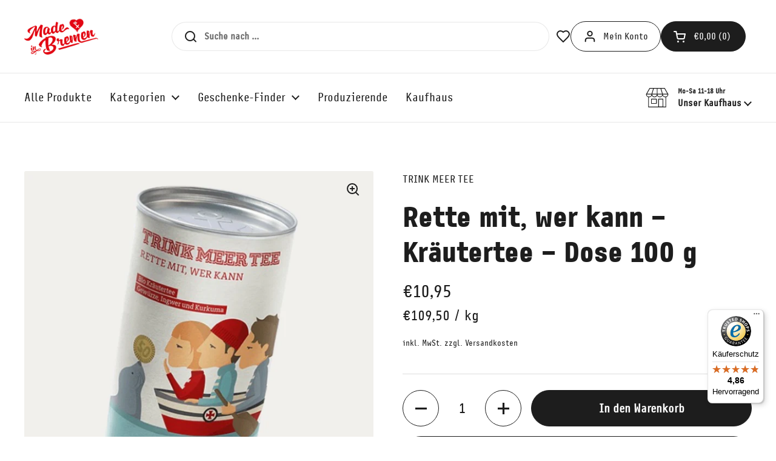

--- FILE ---
content_type: text/javascript
request_url: https://widgets.trustedshops.com/js/X528119DB7C9BF5E5A6D58AEE793BB33B.js
body_size: 1493
content:
((e,t)=>{const a={shopInfo:{tsId:"X528119DB7C9BF5E5A6D58AEE793BB33B",name:"madeinbremen.com",url:"madeinbremen.com",language:"de",targetMarket:"DEU",ratingVariant:"WIDGET",eTrustedIds:{accountId:"acc-210fa641-de87-4105-bc31-103eda18bae3",channelId:"chl-a63b9b3f-1ab5-489d-9067-c743bc07e174"},buyerProtection:{certificateType:"CLASSIC",certificateState:"PRODUCTION",mainProtectionCurrency:"EUR",classicProtectionAmount:100,maxProtectionDuration:30,plusProtectionAmount:2e4,basicProtectionAmount:100,firstCertified:"2022-12-16 11:13:43"},reviewSystem:{rating:{averageRating:4.86,averageRatingCount:433,overallRatingCount:852,distribution:{oneStar:5,twoStars:1,threeStars:2,fourStars:33,fiveStars:392}},reviews:[{average:5,buyerStatement:"Mir gefällt das Sortiment und Aufmachung und schnelle Lieferung...",rawChangeDate:"2026-01-25T12:48:16.000Z",changeDate:"25.1.2026",transactionDate:"19.1.2026"},{average:5,buyerStatement:"Die persönliche Betreuung der Bestellung! Den extra Aufkleber mit den Beemer Stadtmusikanten und vor allen Dingen die schöne witzige Tasse, die ich bestellt habe! \n„3x ist Bremer Recht“! Also kommt von mir sicherlich bald die 3. Bestellung ! ;-)",rawChangeDate:"2026-01-24T13:50:17.000Z",changeDate:"24.1.2026",transactionDate:"18.1.2026"},{average:5,buyerStatement:"Schnelle Lieferung und sehr herzlich und liebevoll verpackt",rawChangeDate:"2026-01-23T11:09:41.000Z",changeDate:"23.1.2026",transactionDate:"17.1.2026"}]},features:["SHOP_CONSUMER_MEMBERSHIP","GUARANTEE_RECOG_CLASSIC_INTEGRATION","MARS_REVIEWS","MARS_EVENTS","DISABLE_REVIEWREQUEST_SENDING","MARS_QUESTIONNAIRE","MARS_PUBLIC_QUESTIONNAIRE"],consentManagementType:"OFF",urls:{profileUrl:"https://www.trustedshops.de/bewertung/info_X528119DB7C9BF5E5A6D58AEE793BB33B.html",profileUrlLegalSection:"https://www.trustedshops.de/bewertung/info_X528119DB7C9BF5E5A6D58AEE793BB33B.html#legal-info",reviewLegalUrl:"https://help.etrusted.com/hc/de/articles/23970864566162"},contractStartDate:"2022-11-17 00:00:00",shopkeeper:{name:"Made in Bremen GmbH",street:"Domshof 11",country:"DE",city:"Bremen",zip:"28195"},displayVariant:"full",variant:"full",twoLetterCountryCode:"DE"},"process.env":{STAGE:"prod"},externalConfig:{trustbadgeScriptUrl:"https://widgets.trustedshops.com/assets/trustbadge.js",cdnDomain:"widgets.trustedshops.com"},elementIdSuffix:"-98e3dadd90eb493088abdc5597a70810",buildTimestamp:"2026-01-30T05:39:18.835Z",buildStage:"prod"},r=a=>{const{trustbadgeScriptUrl:r}=a.externalConfig;let n=t.querySelector(`script[src="${r}"]`);n&&t.body.removeChild(n),n=t.createElement("script"),n.src=r,n.charset="utf-8",n.setAttribute("data-type","trustbadge-business-logic"),n.onerror=()=>{throw new Error(`The Trustbadge script could not be loaded from ${r}. Have you maybe selected an invalid TSID?`)},n.onload=()=>{e.trustbadge?.load(a)},t.body.appendChild(n)};"complete"===t.readyState?r(a):e.addEventListener("load",()=>{r(a)})})(window,document);

--- FILE ---
content_type: text/javascript
request_url: https://madeinbremen.com/cdn/shop/t/18/assets/schedule.js?v=147356741743524596411716962587
body_size: -287
content:
const pad2=n=>n<10?"0"+n:n;document.addEventListener("DOMContentLoaded",function(){const timedslider=document.querySelector(".timedslider");if(timedslider){const slides=timedslider.querySelectorAll(".card");if(slides&&slides.length){const slidesArray=Array.from(slides),defaultSlide=slidesArray.find(sld=>sld.dataset.default==="true"),date=new Date,dateString=date.getFullYear().toString()+pad2(date.getMonth()+1)+pad2(date.getDate())+pad2(date.getHours())+pad2(date.getMinutes()),now=parseInt(dateString,10);slidesArray.some(item=>{const startlength=item.dataset.startdate.length,endlength=item.dataset.enddate.length,start=parseInt(item.dataset.startdate,10),end=parseInt(item.dataset.enddate,10);return startlength==12&&endlength==12&&start<now&&end>now?item.slidervisibility=!0:item.slidervisibility=!1,startlength==12&&endlength==12&&start<now&&end>now})?slidesArray.forEach(sld=>{sld.slidervisibility&&sld.classList.remove("tw-hidden")}):defaultSlide&&defaultSlide.classList.remove("tw-hidden")}}});
//# sourceMappingURL=/cdn/shop/t/18/assets/schedule.js.map?v=147356741743524596411716962587
